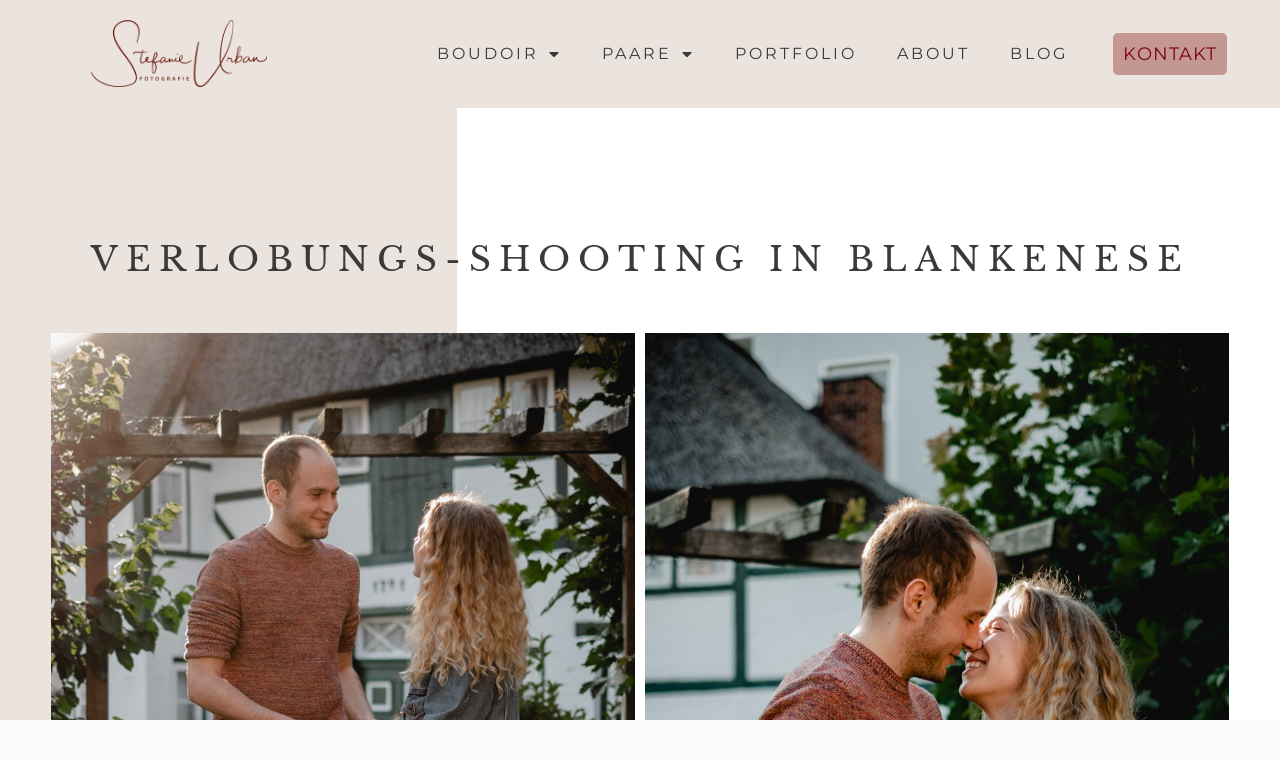

--- FILE ---
content_type: text/css; charset=utf-8
request_url: https://hamburgportraits.com/wp-content/uploads/elementor/css/post-5.css?ver=1768961412
body_size: 1732
content:
.elementor-kit-5{--e-global-color-primary:#3A3A3A;--e-global-color-secondary:#5B5B5B;--e-global-color-text:#3A3A3A;--e-global-color-accent:#7F0011;--e-global-color-65e875c0:#EBE3DE;--e-global-color-1fd96a61:#FFFFFF;--e-global-color-2ee8cc4b:#000;--e-global-color-5daae3fe:#FFF;--e-global-color-4440aa9:#C39892;--e-global-color-a33f1c6:#EBE3DE;--e-global-color-9591e0e:#F8F7F6;--e-global-color-96b4960:#D8D8D8;--e-global-color-69e8a43:#B5696B;--e-global-typography-primary-font-family:"Libre Baskerville";--e-global-typography-primary-font-size:34px;--e-global-typography-primary-font-weight:500;--e-global-typography-primary-text-transform:uppercase;--e-global-typography-primary-font-style:normal;--e-global-typography-primary-text-decoration:none;--e-global-typography-primary-line-height:1.4em;--e-global-typography-primary-letter-spacing:8px;--e-global-typography-secondary-font-family:"Montserrat";--e-global-typography-secondary-font-size:22px;--e-global-typography-secondary-font-weight:300;--e-global-typography-secondary-text-transform:uppercase;--e-global-typography-secondary-font-style:normal;--e-global-typography-secondary-text-decoration:none;--e-global-typography-secondary-line-height:32px;--e-global-typography-secondary-letter-spacing:1px;--e-global-typography-text-font-family:"Montserrat";--e-global-typography-text-font-size:18px;--e-global-typography-text-font-weight:300;--e-global-typography-text-text-transform:none;--e-global-typography-text-font-style:normal;--e-global-typography-text-text-decoration:none;--e-global-typography-text-line-height:28px;--e-global-typography-text-letter-spacing:0px;--e-global-typography-accent-font-family:"Montserrat";--e-global-typography-accent-font-size:18px;--e-global-typography-accent-font-weight:500;--e-global-typography-accent-text-transform:uppercase;--e-global-typography-accent-text-decoration:none;--e-global-typography-accent-line-height:22px;--e-global-typography-accent-letter-spacing:1px;--e-global-typography-f966a3a-font-family:"Montserrat";--e-global-typography-f966a3a-font-size:16px;--e-global-typography-f966a3a-font-weight:normal;--e-global-typography-f966a3a-text-transform:uppercase;--e-global-typography-f966a3a-font-style:normal;--e-global-typography-f966a3a-text-decoration:none;--e-global-typography-f966a3a-line-height:24px;--e-global-typography-f966a3a-letter-spacing:1px;--e-global-typography-d3bce62-font-family:"Montserrat";--e-global-typography-d3bce62-font-size:16px;--e-global-typography-d3bce62-font-weight:normal;--e-global-typography-d3bce62-text-transform:uppercase;--e-global-typography-d3bce62-font-style:normal;--e-global-typography-d3bce62-text-decoration:none;--e-global-typography-d3bce62-line-height:22px;--e-global-typography-d3bce62-letter-spacing:3px;--e-global-typography-173baee-font-family:"Libre Baskerville";--e-global-typography-173baee-font-size:2vw;--e-global-typography-173baee-font-weight:300;--e-global-typography-173baee-font-style:normal;--e-global-typography-173baee-text-decoration:none;--e-global-typography-173baee-line-height:1.2em;--e-global-typography-3a94527-font-family:"Libre Baskerville";--e-global-typography-3a94527-font-size:14px;--e-global-typography-3a94527-font-weight:normal;--e-global-typography-3a94527-text-transform:uppercase;--e-global-typography-3a94527-font-style:normal;--e-global-typography-3a94527-text-decoration:none;--e-global-typography-3a94527-line-height:24px;--e-global-typography-3a94527-letter-spacing:2px;--e-global-typography-f9f596c-font-family:"Montserrat";--e-global-typography-f9f596c-font-size:14px;--e-global-typography-f9f596c-font-weight:normal;--e-global-typography-f9f596c-font-style:normal;--e-global-typography-f9f596c-text-decoration:none;--e-global-typography-f9f596c-line-height:1.4em;--e-global-typography-f9f596c-letter-spacing:1px;--e-global-typography-576edad-font-family:"Libre Baskerville";--e-global-typography-576edad-font-size:30px;--e-global-typography-576edad-font-weight:900;--e-global-typography-576edad-text-transform:capitalize;--e-global-typography-576edad-line-height:0.8em;--e-global-typography-1d23b4d-font-family:"Libre Baskerville";--e-global-typography-1d23b4d-font-size:60px;--e-global-typography-1d23b4d-font-weight:800;--e-global-typography-1d23b4d-text-transform:capitalize;--e-global-typography-1d23b4d-line-height:1em;--e-global-typography-96ac616-font-family:"Libre Baskerville";--e-global-typography-96ac616-font-size:18px;--e-global-typography-96ac616-font-weight:600;--e-global-typography-96ac616-text-transform:capitalize;--e-global-typography-3e81a42-font-family:"Montserrat";--e-global-typography-3e81a42-font-size:18px;--e-global-typography-3e81a42-font-weight:800;--e-global-typography-3e81a42-text-transform:uppercase;--e-global-typography-1c797a4-font-family:"Libre Baskerville";--e-global-typography-1c797a4-font-size:14px;--e-global-typography-1c797a4-font-weight:500;--e-global-typography-1c797a4-text-transform:uppercase;--e-global-typography-1c797a4-line-height:1.6em;--e-global-typography-1c797a4-letter-spacing:1.4px;--e-global-typography-3f007de-font-family:"Montserrat";--e-global-typography-3f007de-font-size:14px;--e-global-typography-3f007de-font-weight:600;--e-global-typography-3f007de-text-transform:uppercase;--e-global-typography-8b032bd-font-family:"Libre Baskerville";--e-global-typography-8b032bd-font-size:30px;--e-global-typography-8b032bd-font-weight:700;--e-global-typography-8b032bd-text-transform:capitalize;--e-global-typography-8b032bd-line-height:1.2em;--e-global-typography-7ebc9f0-font-family:"Libre Baskerville";--e-global-typography-7ebc9f0-font-size:40px;--e-global-typography-7ebc9f0-font-weight:800;--e-global-typography-7ebc9f0-text-transform:capitalize;--e-global-typography-7ebc9f0-line-height:1em;--e-global-typography-c82e60e-font-family:"Libre Baskerville";--e-global-typography-c82e60e-font-size:14px;--e-global-typography-c82e60e-font-weight:500;--e-global-typography-c82e60e-text-transform:uppercase;--e-global-typography-c82e60e-line-height:0.8em;background-color:#FBFBFB;font-family:"Montserrat", Sans-serif;}.elementor-kit-5 button,.elementor-kit-5 input[type="button"],.elementor-kit-5 input[type="submit"],.elementor-kit-5 .elementor-button{background-color:var( --e-global-color-4440aa9 );font-family:var( --e-global-typography-accent-font-family ), Sans-serif;font-size:var( --e-global-typography-accent-font-size );font-weight:var( --e-global-typography-accent-font-weight );text-transform:var( --e-global-typography-accent-text-transform );text-decoration:var( --e-global-typography-accent-text-decoration );line-height:var( --e-global-typography-accent-line-height );letter-spacing:var( --e-global-typography-accent-letter-spacing );color:var( --e-global-color-accent );border-style:solid;border-width:0px 0px 0px 0px;border-radius:5px 5px 5px 5px;padding:1% 1% 1% 1%;}.elementor-kit-5 button:hover,.elementor-kit-5 button:focus,.elementor-kit-5 input[type="button"]:hover,.elementor-kit-5 input[type="button"]:focus,.elementor-kit-5 input[type="submit"]:hover,.elementor-kit-5 input[type="submit"]:focus,.elementor-kit-5 .elementor-button:hover,.elementor-kit-5 .elementor-button:focus{background-color:var( --e-global-color-4440aa9 );color:var( --e-global-color-accent );border-style:solid;border-width:0px 0px 0px 0px;border-radius:5px 5px 5px 5px;}.elementor-kit-5 e-page-transition{background-color:#FFBC7D;}.elementor-kit-5 a{color:var( --e-global-color-accent );font-family:var( --e-global-typography-accent-font-family ), Sans-serif;font-size:var( --e-global-typography-accent-font-size );font-weight:var( --e-global-typography-accent-font-weight );text-transform:var( --e-global-typography-accent-text-transform );text-decoration:var( --e-global-typography-accent-text-decoration );line-height:var( --e-global-typography-accent-line-height );letter-spacing:var( --e-global-typography-accent-letter-spacing );}.elementor-kit-5 h1{font-family:"Libre Baskerville", Sans-serif;text-transform:capitalize;}.elementor-kit-5 h2{font-family:"Libre Baskerville", Sans-serif;font-size:36px;}.elementor-kit-5 h3{font-family:"Libre Baskerville", Sans-serif;}.elementor-kit-5 h4{font-family:"Montserrat", Sans-serif;text-transform:capitalize;}.elementor-kit-5 h5{font-family:"Montserrat", Sans-serif;text-transform:capitalize;}.elementor-kit-5 h6{font-family:"Montserrat", Sans-serif;}.elementor-kit-5 label{font-family:var( --e-global-typography-d3bce62-font-family ), Sans-serif;font-size:var( --e-global-typography-d3bce62-font-size );font-weight:var( --e-global-typography-d3bce62-font-weight );text-transform:var( --e-global-typography-d3bce62-text-transform );font-style:var( --e-global-typography-d3bce62-font-style );text-decoration:var( --e-global-typography-d3bce62-text-decoration );line-height:var( --e-global-typography-d3bce62-line-height );letter-spacing:var( --e-global-typography-d3bce62-letter-spacing );}.elementor-kit-5 input:not([type="button"]):not([type="submit"]),.elementor-kit-5 textarea,.elementor-kit-5 .elementor-field-textual{font-family:var( --e-global-typography-d3bce62-font-family ), Sans-serif;font-size:var( --e-global-typography-d3bce62-font-size );font-weight:var( --e-global-typography-d3bce62-font-weight );text-transform:var( --e-global-typography-d3bce62-text-transform );font-style:var( --e-global-typography-d3bce62-font-style );text-decoration:var( --e-global-typography-d3bce62-text-decoration );line-height:var( --e-global-typography-d3bce62-line-height );letter-spacing:var( --e-global-typography-d3bce62-letter-spacing );}.elementor-section.elementor-section-boxed > .elementor-container{max-width:1700px;}.e-con{--container-max-width:1700px;}.elementor-widget:not(:last-child){margin-block-end:0px;}.elementor-element{--widgets-spacing:0px 0px;--widgets-spacing-row:0px;--widgets-spacing-column:0px;}{}h1.entry-title{display:var(--page-title-display);}@media(max-width:1024px){.elementor-kit-5{--e-global-typography-primary-font-size:24px;--e-global-typography-primary-line-height:1em;--e-global-typography-secondary-font-size:20px;--e-global-typography-secondary-line-height:1.2em;--e-global-typography-text-font-size:15px;--e-global-typography-text-line-height:1.4em;--e-global-typography-accent-font-size:15px;--e-global-typography-accent-line-height:1em;--e-global-typography-173baee-font-size:24px;--e-global-typography-173baee-line-height:1.1em;--e-global-typography-173baee-letter-spacing:5px;--e-global-typography-576edad-font-size:25px;--e-global-typography-1d23b4d-font-size:5vw;--e-global-typography-96ac616-font-size:18px;--e-global-typography-1c797a4-font-size:2vw;--e-global-typography-8b032bd-font-size:22px;--e-global-typography-7ebc9f0-font-size:35px;}.elementor-kit-5 a{font-size:var( --e-global-typography-accent-font-size );line-height:var( --e-global-typography-accent-line-height );letter-spacing:var( --e-global-typography-accent-letter-spacing );}.elementor-kit-5 button,.elementor-kit-5 input[type="button"],.elementor-kit-5 input[type="submit"],.elementor-kit-5 .elementor-button{font-size:var( --e-global-typography-accent-font-size );line-height:var( --e-global-typography-accent-line-height );letter-spacing:var( --e-global-typography-accent-letter-spacing );}.elementor-kit-5 label{font-size:var( --e-global-typography-d3bce62-font-size );line-height:var( --e-global-typography-d3bce62-line-height );letter-spacing:var( --e-global-typography-d3bce62-letter-spacing );}.elementor-kit-5 input:not([type="button"]):not([type="submit"]),.elementor-kit-5 textarea,.elementor-kit-5 .elementor-field-textual{font-size:var( --e-global-typography-d3bce62-font-size );line-height:var( --e-global-typography-d3bce62-line-height );letter-spacing:var( --e-global-typography-d3bce62-letter-spacing );}.elementor-section.elementor-section-boxed > .elementor-container{max-width:1024px;}.e-con{--container-max-width:1024px;}}@media(max-width:700px){.elementor-kit-5{--e-global-typography-primary-font-size:20px;--e-global-typography-primary-line-height:26px;--e-global-typography-primary-letter-spacing:3px;--e-global-typography-secondary-font-size:16px;--e-global-typography-secondary-line-height:18px;--e-global-typography-secondary-letter-spacing:4px;--e-global-typography-text-font-size:16px;--e-global-typography-text-line-height:1.5em;--e-global-typography-accent-font-size:16px;--e-global-typography-accent-line-height:20px;--e-global-typography-accent-letter-spacing:3px;--e-global-typography-173baee-font-size:5vw;--e-global-typography-173baee-letter-spacing:4.4px;--e-global-typography-576edad-font-size:20px;--e-global-typography-1d23b4d-font-size:40px;--e-global-typography-1c797a4-font-size:4vw;--e-global-typography-8b032bd-font-size:18px;--e-global-typography-7ebc9f0-font-size:30px;}.elementor-kit-5 a{font-size:var( --e-global-typography-accent-font-size );line-height:var( --e-global-typography-accent-line-height );letter-spacing:var( --e-global-typography-accent-letter-spacing );}.elementor-kit-5 button,.elementor-kit-5 input[type="button"],.elementor-kit-5 input[type="submit"],.elementor-kit-5 .elementor-button{font-size:var( --e-global-typography-accent-font-size );line-height:var( --e-global-typography-accent-line-height );letter-spacing:var( --e-global-typography-accent-letter-spacing );border-width:0px 0px 0px 0px;padding:15px 15px 15px 15px;}.elementor-kit-5 label{font-size:var( --e-global-typography-d3bce62-font-size );line-height:var( --e-global-typography-d3bce62-line-height );letter-spacing:var( --e-global-typography-d3bce62-letter-spacing );}.elementor-kit-5 input:not([type="button"]):not([type="submit"]),.elementor-kit-5 textarea,.elementor-kit-5 .elementor-field-textual{font-size:var( --e-global-typography-d3bce62-font-size );line-height:var( --e-global-typography-d3bce62-line-height );letter-spacing:var( --e-global-typography-d3bce62-letter-spacing );}.elementor-section.elementor-section-boxed > .elementor-container{max-width:767px;}.e-con{--container-max-width:767px;}}/* Start Custom Fonts CSS */@font-face {
	font-family: 'Libre Baskerville';
	font-style: normal;
	font-weight: normal;
	font-display: auto;
	src: url('https://hamburgportraits.com/wp-content/uploads/LibreBaskerville-Regular.ttf') format('truetype');
}
/* End Custom Fonts CSS */
/* Start Custom Fonts CSS */@font-face {
	font-family: 'Montserrat';
	font-style: normal;
	font-weight: normal;
	font-display: auto;
	src: url('https://hamburgportraits.com/wp-content/uploads/Montserrat-VariableFont_wght.ttf') format('truetype');
}
/* End Custom Fonts CSS */

--- FILE ---
content_type: text/css; charset=utf-8
request_url: https://hamburgportraits.com/wp-content/uploads/elementor/css/post-257.css?ver=1768961412
body_size: 1136
content:
.elementor-257 .elementor-element.elementor-element-e7fbce8 > .elementor-container > .elementor-column > .elementor-widget-wrap{align-content:center;align-items:center;}.elementor-257 .elementor-element.elementor-element-e7fbce8:not(.elementor-motion-effects-element-type-background), .elementor-257 .elementor-element.elementor-element-e7fbce8 > .elementor-motion-effects-container > .elementor-motion-effects-layer{background-color:var( --e-global-color-a33f1c6 );}.elementor-257 .elementor-element.elementor-element-e7fbce8 > .elementor-container{min-height:6vh;}.elementor-257 .elementor-element.elementor-element-e7fbce8{transition:background 0.3s, border 0.3s, border-radius 0.3s, box-shadow 0.3s;margin-top:0px;margin-bottom:0px;padding:1% 5% 1% 5%;z-index:100;}.elementor-257 .elementor-element.elementor-element-e7fbce8 > .elementor-background-overlay{transition:background 0.3s, border-radius 0.3s, opacity 0.3s;}.elementor-widget-theme-site-logo .widget-image-caption{color:var( --e-global-color-text );font-family:var( --e-global-typography-text-font-family ), Sans-serif;font-size:var( --e-global-typography-text-font-size );font-weight:var( --e-global-typography-text-font-weight );text-transform:var( --e-global-typography-text-text-transform );font-style:var( --e-global-typography-text-font-style );text-decoration:var( --e-global-typography-text-text-decoration );line-height:var( --e-global-typography-text-line-height );letter-spacing:var( --e-global-typography-text-letter-spacing );}.elementor-257 .elementor-element.elementor-element-f02a406 img{width:80%;}.elementor-widget-nav-menu .elementor-nav-menu .elementor-item{font-family:var( --e-global-typography-primary-font-family ), Sans-serif;font-size:var( --e-global-typography-primary-font-size );font-weight:var( --e-global-typography-primary-font-weight );text-transform:var( --e-global-typography-primary-text-transform );font-style:var( --e-global-typography-primary-font-style );text-decoration:var( --e-global-typography-primary-text-decoration );line-height:var( --e-global-typography-primary-line-height );letter-spacing:var( --e-global-typography-primary-letter-spacing );}.elementor-widget-nav-menu .elementor-nav-menu--main .elementor-item{color:var( --e-global-color-text );fill:var( --e-global-color-text );}.elementor-widget-nav-menu .elementor-nav-menu--main .elementor-item:hover,
					.elementor-widget-nav-menu .elementor-nav-menu--main .elementor-item.elementor-item-active,
					.elementor-widget-nav-menu .elementor-nav-menu--main .elementor-item.highlighted,
					.elementor-widget-nav-menu .elementor-nav-menu--main .elementor-item:focus{color:var( --e-global-color-accent );fill:var( --e-global-color-accent );}.elementor-widget-nav-menu .elementor-nav-menu--main:not(.e--pointer-framed) .elementor-item:before,
					.elementor-widget-nav-menu .elementor-nav-menu--main:not(.e--pointer-framed) .elementor-item:after{background-color:var( --e-global-color-accent );}.elementor-widget-nav-menu .e--pointer-framed .elementor-item:before,
					.elementor-widget-nav-menu .e--pointer-framed .elementor-item:after{border-color:var( --e-global-color-accent );}.elementor-widget-nav-menu{--e-nav-menu-divider-color:var( --e-global-color-text );}.elementor-widget-nav-menu .elementor-nav-menu--dropdown .elementor-item, .elementor-widget-nav-menu .elementor-nav-menu--dropdown  .elementor-sub-item{font-family:var( --e-global-typography-accent-font-family ), Sans-serif;font-size:var( --e-global-typography-accent-font-size );font-weight:var( --e-global-typography-accent-font-weight );text-transform:var( --e-global-typography-accent-text-transform );text-decoration:var( --e-global-typography-accent-text-decoration );letter-spacing:var( --e-global-typography-accent-letter-spacing );}.elementor-257 .elementor-element.elementor-element-4bbf983{z-index:100;}.elementor-257 .elementor-element.elementor-element-4bbf983 .elementor-menu-toggle{margin:0 auto;}.elementor-257 .elementor-element.elementor-element-4bbf983 .elementor-nav-menu .elementor-item{font-family:var( --e-global-typography-d3bce62-font-family ), Sans-serif;font-size:var( --e-global-typography-d3bce62-font-size );font-weight:var( --e-global-typography-d3bce62-font-weight );text-transform:var( --e-global-typography-d3bce62-text-transform );font-style:var( --e-global-typography-d3bce62-font-style );text-decoration:var( --e-global-typography-d3bce62-text-decoration );line-height:var( --e-global-typography-d3bce62-line-height );letter-spacing:var( --e-global-typography-d3bce62-letter-spacing );}.elementor-257 .elementor-element.elementor-element-4bbf983 .elementor-nav-menu--main .elementor-item{color:var( --e-global-color-primary );fill:var( --e-global-color-primary );}.elementor-257 .elementor-element.elementor-element-4bbf983 .elementor-nav-menu--dropdown a, .elementor-257 .elementor-element.elementor-element-4bbf983 .elementor-menu-toggle{color:var( --e-global-color-primary );fill:var( --e-global-color-primary );}.elementor-257 .elementor-element.elementor-element-4bbf983 .elementor-nav-menu--dropdown a:hover,
					.elementor-257 .elementor-element.elementor-element-4bbf983 .elementor-nav-menu--dropdown a:focus,
					.elementor-257 .elementor-element.elementor-element-4bbf983 .elementor-nav-menu--dropdown a.elementor-item-active,
					.elementor-257 .elementor-element.elementor-element-4bbf983 .elementor-nav-menu--dropdown a.highlighted,
					.elementor-257 .elementor-element.elementor-element-4bbf983 .elementor-menu-toggle:hover,
					.elementor-257 .elementor-element.elementor-element-4bbf983 .elementor-menu-toggle:focus{color:var( --e-global-color-accent );}.elementor-257 .elementor-element.elementor-element-4bbf983 .elementor-nav-menu--dropdown a:hover,
					.elementor-257 .elementor-element.elementor-element-4bbf983 .elementor-nav-menu--dropdown a:focus,
					.elementor-257 .elementor-element.elementor-element-4bbf983 .elementor-nav-menu--dropdown a.elementor-item-active,
					.elementor-257 .elementor-element.elementor-element-4bbf983 .elementor-nav-menu--dropdown a.highlighted{background-color:var( --e-global-color-1fd96a61 );}.elementor-257 .elementor-element.elementor-element-4bbf983 .elementor-nav-menu--dropdown .elementor-item, .elementor-257 .elementor-element.elementor-element-4bbf983 .elementor-nav-menu--dropdown  .elementor-sub-item{font-family:var( --e-global-typography-d3bce62-font-family ), Sans-serif;font-size:var( --e-global-typography-d3bce62-font-size );font-weight:var( --e-global-typography-d3bce62-font-weight );text-transform:var( --e-global-typography-d3bce62-text-transform );font-style:var( --e-global-typography-d3bce62-font-style );text-decoration:var( --e-global-typography-d3bce62-text-decoration );letter-spacing:var( --e-global-typography-d3bce62-letter-spacing );}.elementor-257 .elementor-element.elementor-element-67f121f > .elementor-element-populated{padding:20px 20px 20px 20px;}.elementor-widget-button .elementor-button{background-color:var( --e-global-color-accent );font-family:var( --e-global-typography-accent-font-family ), Sans-serif;font-size:var( --e-global-typography-accent-font-size );font-weight:var( --e-global-typography-accent-font-weight );text-transform:var( --e-global-typography-accent-text-transform );text-decoration:var( --e-global-typography-accent-text-decoration );line-height:var( --e-global-typography-accent-line-height );letter-spacing:var( --e-global-typography-accent-letter-spacing );}.elementor-257 .elementor-element.elementor-element-8da0e5d .elementor-button{background-color:var( --e-global-color-4440aa9 );font-family:var( --e-global-typography-accent-font-family ), Sans-serif;font-size:var( --e-global-typography-accent-font-size );font-weight:var( --e-global-typography-accent-font-weight );text-transform:var( --e-global-typography-accent-text-transform );text-decoration:var( --e-global-typography-accent-text-decoration );line-height:var( --e-global-typography-accent-line-height );letter-spacing:var( --e-global-typography-accent-letter-spacing );fill:var( --e-global-color-accent );color:var( --e-global-color-accent );padding:10px 10px 10px 10px;}.elementor-theme-builder-content-area{height:400px;}.elementor-location-header:before, .elementor-location-footer:before{content:"";display:table;clear:both;}@media(min-width:701px){.elementor-257 .elementor-element.elementor-element-4985cd6{width:20%;}.elementor-257 .elementor-element.elementor-element-41d3d5e{width:69.333%;}.elementor-257 .elementor-element.elementor-element-67f121f{width:10%;}}@media(max-width:1024px){.elementor-widget-theme-site-logo .widget-image-caption{font-size:var( --e-global-typography-text-font-size );line-height:var( --e-global-typography-text-line-height );letter-spacing:var( --e-global-typography-text-letter-spacing );}.elementor-widget-nav-menu .elementor-nav-menu .elementor-item{font-size:var( --e-global-typography-primary-font-size );line-height:var( --e-global-typography-primary-line-height );letter-spacing:var( --e-global-typography-primary-letter-spacing );}.elementor-widget-nav-menu .elementor-nav-menu--dropdown .elementor-item, .elementor-widget-nav-menu .elementor-nav-menu--dropdown  .elementor-sub-item{font-size:var( --e-global-typography-accent-font-size );letter-spacing:var( --e-global-typography-accent-letter-spacing );}.elementor-257 .elementor-element.elementor-element-4bbf983 .elementor-nav-menu .elementor-item{font-size:var( --e-global-typography-d3bce62-font-size );line-height:var( --e-global-typography-d3bce62-line-height );letter-spacing:var( --e-global-typography-d3bce62-letter-spacing );}.elementor-257 .elementor-element.elementor-element-4bbf983 .elementor-nav-menu--dropdown .elementor-item, .elementor-257 .elementor-element.elementor-element-4bbf983 .elementor-nav-menu--dropdown  .elementor-sub-item{font-size:var( --e-global-typography-d3bce62-font-size );letter-spacing:var( --e-global-typography-d3bce62-letter-spacing );}.elementor-widget-button .elementor-button{font-size:var( --e-global-typography-accent-font-size );line-height:var( --e-global-typography-accent-line-height );letter-spacing:var( --e-global-typography-accent-letter-spacing );}.elementor-257 .elementor-element.elementor-element-8da0e5d .elementor-button{font-size:var( --e-global-typography-accent-font-size );line-height:var( --e-global-typography-accent-line-height );letter-spacing:var( --e-global-typography-accent-letter-spacing );}}@media(max-width:700px){.elementor-widget-theme-site-logo .widget-image-caption{font-size:var( --e-global-typography-text-font-size );line-height:var( --e-global-typography-text-line-height );letter-spacing:var( --e-global-typography-text-letter-spacing );}.elementor-257 .elementor-element.elementor-element-f02a406 > .elementor-widget-container{padding:10px 10px 10px 10px;}.elementor-257 .elementor-element.elementor-element-f02a406 img{width:75%;}.elementor-widget-nav-menu .elementor-nav-menu .elementor-item{font-size:var( --e-global-typography-primary-font-size );line-height:var( --e-global-typography-primary-line-height );letter-spacing:var( --e-global-typography-primary-letter-spacing );}.elementor-widget-nav-menu .elementor-nav-menu--dropdown .elementor-item, .elementor-widget-nav-menu .elementor-nav-menu--dropdown  .elementor-sub-item{font-size:var( --e-global-typography-accent-font-size );letter-spacing:var( --e-global-typography-accent-letter-spacing );}.elementor-257 .elementor-element.elementor-element-4bbf983 .elementor-nav-menu .elementor-item{font-size:var( --e-global-typography-d3bce62-font-size );line-height:var( --e-global-typography-d3bce62-line-height );letter-spacing:var( --e-global-typography-d3bce62-letter-spacing );}.elementor-257 .elementor-element.elementor-element-4bbf983 .elementor-nav-menu--dropdown .elementor-item, .elementor-257 .elementor-element.elementor-element-4bbf983 .elementor-nav-menu--dropdown  .elementor-sub-item{font-size:var( --e-global-typography-d3bce62-font-size );letter-spacing:var( --e-global-typography-d3bce62-letter-spacing );}.elementor-257 .elementor-element.elementor-element-67f121f > .elementor-element-populated{padding:10px 10px 10px 10px;}.elementor-widget-button .elementor-button{font-size:var( --e-global-typography-accent-font-size );line-height:var( --e-global-typography-accent-line-height );letter-spacing:var( --e-global-typography-accent-letter-spacing );}.elementor-257 .elementor-element.elementor-element-8da0e5d .elementor-button{font-size:var( --e-global-typography-accent-font-size );line-height:var( --e-global-typography-accent-line-height );letter-spacing:var( --e-global-typography-accent-letter-spacing );}}

--- FILE ---
content_type: text/css; charset=utf-8
request_url: https://hamburgportraits.com/wp-content/uploads/elementor/css/post-254.css?ver=1768961412
body_size: 1479
content:
.elementor-254 .elementor-element.elementor-element-1c123bd > .elementor-container > .elementor-column > .elementor-widget-wrap{align-content:center;align-items:center;}.elementor-254 .elementor-element.elementor-element-1c123bd{transition:background 0.3s, border 0.3s, border-radius 0.3s, box-shadow 0.3s;padding:50px 50px 50px 50px;}.elementor-254 .elementor-element.elementor-element-1c123bd > .elementor-background-overlay{transition:background 0.3s, border-radius 0.3s, opacity 0.3s;}.elementor-bc-flex-widget .elementor-254 .elementor-element.elementor-element-5a45c41.elementor-column .elementor-widget-wrap{align-items:center;}.elementor-254 .elementor-element.elementor-element-5a45c41.elementor-column.elementor-element[data-element_type="column"] > .elementor-widget-wrap.elementor-element-populated{align-content:center;align-items:center;}.elementor-254 .elementor-element.elementor-element-5a45c41.elementor-column > .elementor-widget-wrap{justify-content:center;}.elementor-254 .elementor-element.elementor-element-5a45c41 > .elementor-element-populated{transition:background 0.3s, border 0.3s, border-radius 0.3s, box-shadow 0.3s;margin:0px 0px 0px 0px;--e-column-margin-right:0px;--e-column-margin-left:0px;}.elementor-254 .elementor-element.elementor-element-5a45c41 > .elementor-element-populated > .elementor-background-overlay{transition:background 0.3s, border-radius 0.3s, opacity 0.3s;}.elementor-widget-heading .elementor-heading-title{font-family:var( --e-global-typography-primary-font-family ), Sans-serif;font-size:var( --e-global-typography-primary-font-size );font-weight:var( --e-global-typography-primary-font-weight );text-transform:var( --e-global-typography-primary-text-transform );font-style:var( --e-global-typography-primary-font-style );text-decoration:var( --e-global-typography-primary-text-decoration );line-height:var( --e-global-typography-primary-line-height );letter-spacing:var( --e-global-typography-primary-letter-spacing );color:var( --e-global-color-primary );}.elementor-254 .elementor-element.elementor-element-9470097 > .elementor-widget-container{padding:10px 10px 10px 10px;}.elementor-254 .elementor-element.elementor-element-9470097{text-align:center;}.elementor-254 .elementor-element.elementor-element-9470097 .elementor-heading-title{font-family:var( --e-global-typography-173baee-font-family ), Sans-serif;font-size:var( --e-global-typography-173baee-font-size );font-weight:var( --e-global-typography-173baee-font-weight );font-style:var( --e-global-typography-173baee-font-style );text-decoration:var( --e-global-typography-173baee-text-decoration );line-height:var( --e-global-typography-173baee-line-height );}.elementor-254 .elementor-element.elementor-element-c83caa3{--grid-template-columns:repeat(0, auto);--grid-column-gap:40px;}.elementor-254 .elementor-element.elementor-element-c83caa3 .elementor-widget-container{text-align:center;}.elementor-254 .elementor-element.elementor-element-c83caa3 > .elementor-widget-container{padding:10px 10px 10px 10px;}.elementor-254 .elementor-element.elementor-element-c83caa3 .elementor-social-icon{background-color:var( --e-global-color-65e875c0 );}.elementor-254 .elementor-element.elementor-element-c83caa3 .elementor-social-icon i{color:var( --e-global-color-accent );}.elementor-254 .elementor-element.elementor-element-c83caa3 .elementor-social-icon svg{fill:var( --e-global-color-accent );}.elementor-254 .elementor-element.elementor-element-6f1e8b0 > .elementor-container > .elementor-column > .elementor-widget-wrap{align-content:center;align-items:center;}.elementor-254 .elementor-element.elementor-element-73e6bbb:not(.elementor-motion-effects-element-type-background) > .elementor-widget-wrap, .elementor-254 .elementor-element.elementor-element-73e6bbb > .elementor-widget-wrap > .elementor-motion-effects-container > .elementor-motion-effects-layer{background-color:var( --e-global-color-a33f1c6 );}.elementor-bc-flex-widget .elementor-254 .elementor-element.elementor-element-73e6bbb.elementor-column .elementor-widget-wrap{align-items:center;}.elementor-254 .elementor-element.elementor-element-73e6bbb.elementor-column.elementor-element[data-element_type="column"] > .elementor-widget-wrap.elementor-element-populated{align-content:center;align-items:center;}.elementor-254 .elementor-element.elementor-element-73e6bbb.elementor-column > .elementor-widget-wrap{justify-content:center;}.elementor-254 .elementor-element.elementor-element-73e6bbb > .elementor-element-populated{transition:background 0.3s, border 0.3s, border-radius 0.3s, box-shadow 0.3s;margin:0px 0px 0px 0px;--e-column-margin-right:0px;--e-column-margin-left:0px;}.elementor-254 .elementor-element.elementor-element-73e6bbb > .elementor-element-populated > .elementor-background-overlay{transition:background 0.3s, border-radius 0.3s, opacity 0.3s;}.elementor-widget-text-editor{font-family:var( --e-global-typography-text-font-family ), Sans-serif;font-size:var( --e-global-typography-text-font-size );font-weight:var( --e-global-typography-text-font-weight );text-transform:var( --e-global-typography-text-text-transform );font-style:var( --e-global-typography-text-font-style );text-decoration:var( --e-global-typography-text-text-decoration );line-height:var( --e-global-typography-text-line-height );letter-spacing:var( --e-global-typography-text-letter-spacing );color:var( --e-global-color-text );}.elementor-widget-text-editor.elementor-drop-cap-view-stacked .elementor-drop-cap{background-color:var( --e-global-color-primary );}.elementor-widget-text-editor.elementor-drop-cap-view-framed .elementor-drop-cap, .elementor-widget-text-editor.elementor-drop-cap-view-default .elementor-drop-cap{color:var( --e-global-color-primary );border-color:var( --e-global-color-primary );}.elementor-254 .elementor-element.elementor-element-ee43840{text-align:center;font-family:var( --e-global-typography-f9f596c-font-family ), Sans-serif;font-size:var( --e-global-typography-f9f596c-font-size );font-weight:var( --e-global-typography-f9f596c-font-weight );font-style:var( --e-global-typography-f9f596c-font-style );text-decoration:var( --e-global-typography-f9f596c-text-decoration );line-height:var( --e-global-typography-f9f596c-line-height );letter-spacing:var( --e-global-typography-f9f596c-letter-spacing );}.elementor-254 .elementor-element.elementor-element-106dd1f:not(.elementor-motion-effects-element-type-background) > .elementor-widget-wrap, .elementor-254 .elementor-element.elementor-element-106dd1f > .elementor-widget-wrap > .elementor-motion-effects-container > .elementor-motion-effects-layer{background-color:var( --e-global-color-a33f1c6 );}.elementor-bc-flex-widget .elementor-254 .elementor-element.elementor-element-106dd1f.elementor-column .elementor-widget-wrap{align-items:center;}.elementor-254 .elementor-element.elementor-element-106dd1f.elementor-column.elementor-element[data-element_type="column"] > .elementor-widget-wrap.elementor-element-populated{align-content:center;align-items:center;}.elementor-254 .elementor-element.elementor-element-106dd1f.elementor-column > .elementor-widget-wrap{justify-content:center;}.elementor-254 .elementor-element.elementor-element-106dd1f > .elementor-element-populated{transition:background 0.3s, border 0.3s, border-radius 0.3s, box-shadow 0.3s;margin:0px 0px 0px 0px;--e-column-margin-right:0px;--e-column-margin-left:0px;padding:0px 0px 0px 0px;}.elementor-254 .elementor-element.elementor-element-106dd1f > .elementor-element-populated > .elementor-background-overlay{transition:background 0.3s, border-radius 0.3s, opacity 0.3s;}.elementor-254 .elementor-element.elementor-element-1452f4d > .elementor-container > .elementor-column > .elementor-widget-wrap{align-content:center;align-items:center;}.elementor-bc-flex-widget .elementor-254 .elementor-element.elementor-element-689066d.elementor-column .elementor-widget-wrap{align-items:center;}.elementor-254 .elementor-element.elementor-element-689066d.elementor-column.elementor-element[data-element_type="column"] > .elementor-widget-wrap.elementor-element-populated{align-content:center;align-items:center;}.elementor-254 .elementor-element.elementor-element-689066d.elementor-column > .elementor-widget-wrap{justify-content:center;}.elementor-254 .elementor-element.elementor-element-9fd0adc > .elementor-widget-container{padding:10px 10px 10px 10px;}.elementor-254 .elementor-element.elementor-element-9ffdd98:not(.elementor-motion-effects-element-type-background) > .elementor-widget-wrap, .elementor-254 .elementor-element.elementor-element-9ffdd98 > .elementor-widget-wrap > .elementor-motion-effects-container > .elementor-motion-effects-layer{background-color:var( --e-global-color-a33f1c6 );}.elementor-bc-flex-widget .elementor-254 .elementor-element.elementor-element-9ffdd98.elementor-column .elementor-widget-wrap{align-items:center;}.elementor-254 .elementor-element.elementor-element-9ffdd98.elementor-column.elementor-element[data-element_type="column"] > .elementor-widget-wrap.elementor-element-populated{align-content:center;align-items:center;}.elementor-254 .elementor-element.elementor-element-9ffdd98.elementor-column > .elementor-widget-wrap{justify-content:center;}.elementor-254 .elementor-element.elementor-element-9ffdd98 > .elementor-element-populated{transition:background 0.3s, border 0.3s, border-radius 0.3s, box-shadow 0.3s;margin:0px 0px 0px 0px;--e-column-margin-right:0px;--e-column-margin-left:0px;}.elementor-254 .elementor-element.elementor-element-9ffdd98 > .elementor-element-populated > .elementor-background-overlay{transition:background 0.3s, border-radius 0.3s, opacity 0.3s;}.elementor-widget-nav-menu .elementor-nav-menu .elementor-item{font-family:var( --e-global-typography-primary-font-family ), Sans-serif;font-size:var( --e-global-typography-primary-font-size );font-weight:var( --e-global-typography-primary-font-weight );text-transform:var( --e-global-typography-primary-text-transform );font-style:var( --e-global-typography-primary-font-style );text-decoration:var( --e-global-typography-primary-text-decoration );line-height:var( --e-global-typography-primary-line-height );letter-spacing:var( --e-global-typography-primary-letter-spacing );}.elementor-widget-nav-menu .elementor-nav-menu--main .elementor-item{color:var( --e-global-color-text );fill:var( --e-global-color-text );}.elementor-widget-nav-menu .elementor-nav-menu--main .elementor-item:hover,
					.elementor-widget-nav-menu .elementor-nav-menu--main .elementor-item.elementor-item-active,
					.elementor-widget-nav-menu .elementor-nav-menu--main .elementor-item.highlighted,
					.elementor-widget-nav-menu .elementor-nav-menu--main .elementor-item:focus{color:var( --e-global-color-accent );fill:var( --e-global-color-accent );}.elementor-widget-nav-menu .elementor-nav-menu--main:not(.e--pointer-framed) .elementor-item:before,
					.elementor-widget-nav-menu .elementor-nav-menu--main:not(.e--pointer-framed) .elementor-item:after{background-color:var( --e-global-color-accent );}.elementor-widget-nav-menu .e--pointer-framed .elementor-item:before,
					.elementor-widget-nav-menu .e--pointer-framed .elementor-item:after{border-color:var( --e-global-color-accent );}.elementor-widget-nav-menu{--e-nav-menu-divider-color:var( --e-global-color-text );}.elementor-widget-nav-menu .elementor-nav-menu--dropdown .elementor-item, .elementor-widget-nav-menu .elementor-nav-menu--dropdown  .elementor-sub-item{font-family:var( --e-global-typography-accent-font-family ), Sans-serif;font-size:var( --e-global-typography-accent-font-size );font-weight:var( --e-global-typography-accent-font-weight );text-transform:var( --e-global-typography-accent-text-transform );text-decoration:var( --e-global-typography-accent-text-decoration );letter-spacing:var( --e-global-typography-accent-letter-spacing );}.elementor-254 .elementor-element.elementor-element-42760a7 .elementor-nav-menu .elementor-item{font-family:var( --e-global-typography-f9f596c-font-family ), Sans-serif;font-size:var( --e-global-typography-f9f596c-font-size );font-weight:var( --e-global-typography-f9f596c-font-weight );font-style:var( --e-global-typography-f9f596c-font-style );text-decoration:var( --e-global-typography-f9f596c-text-decoration );line-height:var( --e-global-typography-f9f596c-line-height );letter-spacing:var( --e-global-typography-f9f596c-letter-spacing );}.elementor-254 .elementor-element.elementor-element-cfb7c6d{--spacer-size:15px;}.elementor-254 .elementor-element.elementor-element-74badff{text-align:center;font-family:var( --e-global-typography-f9f596c-font-family ), Sans-serif;font-size:var( --e-global-typography-f9f596c-font-size );font-weight:var( --e-global-typography-f9f596c-font-weight );font-style:var( --e-global-typography-f9f596c-font-style );text-decoration:var( --e-global-typography-f9f596c-text-decoration );line-height:var( --e-global-typography-f9f596c-line-height );letter-spacing:var( --e-global-typography-f9f596c-letter-spacing );}.elementor-theme-builder-content-area{height:400px;}.elementor-location-header:before, .elementor-location-footer:before{content:"";display:table;clear:both;}@media(min-width:701px){.elementor-254 .elementor-element.elementor-element-73e6bbb{width:16%;}.elementor-254 .elementor-element.elementor-element-106dd1f{width:11.333%;}.elementor-254 .elementor-element.elementor-element-689066d{width:100%;}.elementor-254 .elementor-element.elementor-element-9ffdd98{width:72%;}}@media(max-width:1024px){.elementor-widget-heading .elementor-heading-title{font-size:var( --e-global-typography-primary-font-size );line-height:var( --e-global-typography-primary-line-height );letter-spacing:var( --e-global-typography-primary-letter-spacing );}.elementor-254 .elementor-element.elementor-element-9470097 .elementor-heading-title{font-size:var( --e-global-typography-173baee-font-size );line-height:var( --e-global-typography-173baee-line-height );}.elementor-widget-text-editor{font-size:var( --e-global-typography-text-font-size );line-height:var( --e-global-typography-text-line-height );letter-spacing:var( --e-global-typography-text-letter-spacing );}.elementor-254 .elementor-element.elementor-element-ee43840{font-size:var( --e-global-typography-f9f596c-font-size );line-height:var( --e-global-typography-f9f596c-line-height );letter-spacing:var( --e-global-typography-f9f596c-letter-spacing );}.elementor-widget-nav-menu .elementor-nav-menu .elementor-item{font-size:var( --e-global-typography-primary-font-size );line-height:var( --e-global-typography-primary-line-height );letter-spacing:var( --e-global-typography-primary-letter-spacing );}.elementor-widget-nav-menu .elementor-nav-menu--dropdown .elementor-item, .elementor-widget-nav-menu .elementor-nav-menu--dropdown  .elementor-sub-item{font-size:var( --e-global-typography-accent-font-size );letter-spacing:var( --e-global-typography-accent-letter-spacing );}.elementor-254 .elementor-element.elementor-element-42760a7 .elementor-nav-menu .elementor-item{font-size:var( --e-global-typography-f9f596c-font-size );line-height:var( --e-global-typography-f9f596c-line-height );letter-spacing:var( --e-global-typography-f9f596c-letter-spacing );}.elementor-254 .elementor-element.elementor-element-74badff{font-size:var( --e-global-typography-f9f596c-font-size );line-height:var( --e-global-typography-f9f596c-line-height );letter-spacing:var( --e-global-typography-f9f596c-letter-spacing );}}@media(max-width:700px){.elementor-widget-heading .elementor-heading-title{font-size:var( --e-global-typography-primary-font-size );line-height:var( --e-global-typography-primary-line-height );letter-spacing:var( --e-global-typography-primary-letter-spacing );}.elementor-254 .elementor-element.elementor-element-9470097 .elementor-heading-title{font-size:var( --e-global-typography-173baee-font-size );line-height:var( --e-global-typography-173baee-line-height );}.elementor-254 .elementor-element.elementor-element-c83caa3{--grid-row-gap:20px;}.elementor-widget-text-editor{font-size:var( --e-global-typography-text-font-size );line-height:var( --e-global-typography-text-line-height );letter-spacing:var( --e-global-typography-text-letter-spacing );}.elementor-254 .elementor-element.elementor-element-ee43840{font-size:var( --e-global-typography-f9f596c-font-size );line-height:var( --e-global-typography-f9f596c-line-height );letter-spacing:var( --e-global-typography-f9f596c-letter-spacing );}.elementor-widget-nav-menu .elementor-nav-menu .elementor-item{font-size:var( --e-global-typography-primary-font-size );line-height:var( --e-global-typography-primary-line-height );letter-spacing:var( --e-global-typography-primary-letter-spacing );}.elementor-widget-nav-menu .elementor-nav-menu--dropdown .elementor-item, .elementor-widget-nav-menu .elementor-nav-menu--dropdown  .elementor-sub-item{font-size:var( --e-global-typography-accent-font-size );letter-spacing:var( --e-global-typography-accent-letter-spacing );}.elementor-254 .elementor-element.elementor-element-42760a7 .elementor-nav-menu .elementor-item{font-size:var( --e-global-typography-f9f596c-font-size );line-height:var( --e-global-typography-f9f596c-line-height );letter-spacing:var( --e-global-typography-f9f596c-letter-spacing );}.elementor-254 .elementor-element.elementor-element-74badff{font-size:var( --e-global-typography-f9f596c-font-size );line-height:var( --e-global-typography-f9f596c-line-height );letter-spacing:var( --e-global-typography-f9f596c-letter-spacing );}}

--- FILE ---
content_type: text/css; charset=utf-8
request_url: https://hamburgportraits.com/wp-content/uploads/elementor/css/post-9074.css?ver=1768964400
body_size: 1424
content:
.elementor-9074 .elementor-element.elementor-element-333c55f2 > .elementor-container > .elementor-column > .elementor-widget-wrap{align-content:flex-start;align-items:flex-start;}.elementor-9074 .elementor-element.elementor-element-333c55f2:not(.elementor-motion-effects-element-type-background), .elementor-9074 .elementor-element.elementor-element-333c55f2 > .elementor-motion-effects-container > .elementor-motion-effects-layer{background-color:var( --e-global-color-1fd96a61 );}.elementor-9074 .elementor-element.elementor-element-333c55f2 > .elementor-container{min-height:847px;}.elementor-9074 .elementor-element.elementor-element-333c55f2{overflow:hidden;transition:background 0.3s, border 0.3s, border-radius 0.3s, box-shadow 0.3s;z-index:0;}.elementor-9074 .elementor-element.elementor-element-333c55f2 > .elementor-background-overlay{transition:background 0.3s, border-radius 0.3s, opacity 0.3s;}.elementor-9074 .elementor-element.elementor-element-4ab96c42{--spacer-size:100vh;width:var( --container-widget-width, 35.7vw );max-width:35.7vw;--container-widget-width:35.7vw;--container-widget-flex-grow:0;top:0px;z-index:0;}.elementor-9074 .elementor-element.elementor-element-4ab96c42 > .elementor-widget-container{background-color:var( --e-global-color-65e875c0 );}body:not(.rtl) .elementor-9074 .elementor-element.elementor-element-4ab96c42{left:0px;}body.rtl .elementor-9074 .elementor-element.elementor-element-4ab96c42{right:0px;}.elementor-9074 .elementor-element.elementor-element-35eb258c > .elementor-container{max-width:1200px;}.elementor-9074 .elementor-element.elementor-element-35eb258c{margin-top:10%;margin-bottom:10%;padding:0% 4% 0% 4%;z-index:1;}.elementor-9074 .elementor-element.elementor-element-5d5c3970 > .elementor-element-populated{padding:0% 0% 0% 0%;}.elementor-widget-theme-post-title .elementor-heading-title{font-family:var( --e-global-typography-primary-font-family ), Sans-serif;font-size:var( --e-global-typography-primary-font-size );font-weight:var( --e-global-typography-primary-font-weight );text-transform:var( --e-global-typography-primary-text-transform );font-style:var( --e-global-typography-primary-font-style );text-decoration:var( --e-global-typography-primary-text-decoration );line-height:var( --e-global-typography-primary-line-height );letter-spacing:var( --e-global-typography-primary-letter-spacing );color:var( --e-global-color-primary );}.elementor-9074 .elementor-element.elementor-element-244ba48{text-align:center;}.elementor-9074 .elementor-element.elementor-element-3f290ef{--spacer-size:50px;}.elementor-widget-theme-post-content{color:var( --e-global-color-text );font-family:var( --e-global-typography-text-font-family ), Sans-serif;font-size:var( --e-global-typography-text-font-size );font-weight:var( --e-global-typography-text-font-weight );text-transform:var( --e-global-typography-text-text-transform );font-style:var( --e-global-typography-text-font-style );text-decoration:var( --e-global-typography-text-text-decoration );line-height:var( --e-global-typography-text-line-height );letter-spacing:var( --e-global-typography-text-letter-spacing );}.elementor-9074 .elementor-element.elementor-element-7989ad51 > .elementor-container > .elementor-column > .elementor-widget-wrap{align-content:center;align-items:center;}.elementor-9074 .elementor-element.elementor-element-7989ad51:not(.elementor-motion-effects-element-type-background), .elementor-9074 .elementor-element.elementor-element-7989ad51 > .elementor-motion-effects-container > .elementor-motion-effects-layer{background-color:var( --e-global-color-65e875c0 );}.elementor-9074 .elementor-element.elementor-element-7989ad51 > .elementor-container{min-height:557px;}.elementor-9074 .elementor-element.elementor-element-7989ad51{transition:background 0.3s, border 0.3s, border-radius 0.3s, box-shadow 0.3s;}.elementor-9074 .elementor-element.elementor-element-7989ad51 > .elementor-background-overlay{transition:background 0.3s, border-radius 0.3s, opacity 0.3s;}.elementor-9074 .elementor-element.elementor-element-42f95d74 > .elementor-element-populated{padding:0% 12% 0% 12%;}.elementor-widget-heading .elementor-heading-title{font-family:var( --e-global-typography-primary-font-family ), Sans-serif;font-size:var( --e-global-typography-primary-font-size );font-weight:var( --e-global-typography-primary-font-weight );text-transform:var( --e-global-typography-primary-text-transform );font-style:var( --e-global-typography-primary-font-style );text-decoration:var( --e-global-typography-primary-text-decoration );line-height:var( --e-global-typography-primary-line-height );letter-spacing:var( --e-global-typography-primary-letter-spacing );color:var( --e-global-color-primary );}.elementor-9074 .elementor-element.elementor-element-600e5c4f > .elementor-widget-container{margin:0% 0% 5% 0%;}.elementor-9074 .elementor-element.elementor-element-600e5c4f{text-align:center;}.elementor-widget-text-editor{font-family:var( --e-global-typography-text-font-family ), Sans-serif;font-size:var( --e-global-typography-text-font-size );font-weight:var( --e-global-typography-text-font-weight );text-transform:var( --e-global-typography-text-text-transform );font-style:var( --e-global-typography-text-font-style );text-decoration:var( --e-global-typography-text-text-decoration );line-height:var( --e-global-typography-text-line-height );letter-spacing:var( --e-global-typography-text-letter-spacing );color:var( --e-global-color-text );}.elementor-widget-text-editor.elementor-drop-cap-view-stacked .elementor-drop-cap{background-color:var( --e-global-color-primary );}.elementor-widget-text-editor.elementor-drop-cap-view-framed .elementor-drop-cap, .elementor-widget-text-editor.elementor-drop-cap-view-default .elementor-drop-cap{color:var( --e-global-color-primary );border-color:var( --e-global-color-primary );}.elementor-9074 .elementor-element.elementor-element-486b0547{text-align:center;}.elementor-widget-button .elementor-button{background-color:var( --e-global-color-accent );font-family:var( --e-global-typography-accent-font-family ), Sans-serif;font-size:var( --e-global-typography-accent-font-size );font-weight:var( --e-global-typography-accent-font-weight );text-transform:var( --e-global-typography-accent-text-transform );text-decoration:var( --e-global-typography-accent-text-decoration );line-height:var( --e-global-typography-accent-line-height );letter-spacing:var( --e-global-typography-accent-letter-spacing );}.elementor-9074 .elementor-element.elementor-element-d58fa9f .elementor-button{background-color:var( --e-global-color-4440aa9 );fill:var( --e-global-color-accent );color:var( --e-global-color-accent );padding:10px 10px 10px 10px;}.elementor-9074 .elementor-element.elementor-element-d58fa9f .elementor-button:hover, .elementor-9074 .elementor-element.elementor-element-d58fa9f .elementor-button:focus{background-color:var( --e-global-color-4440aa9 );color:var( --e-global-color-2ee8cc4b );}.elementor-9074 .elementor-element.elementor-element-d58fa9f > .elementor-widget-container{margin:3% 0% 0% 0%;}.elementor-9074 .elementor-element.elementor-element-d58fa9f .elementor-button:hover svg, .elementor-9074 .elementor-element.elementor-element-d58fa9f .elementor-button:focus svg{fill:var( --e-global-color-2ee8cc4b );}.elementor-9074 .elementor-element.elementor-element-52f82bcc:not(.elementor-motion-effects-element-type-background) > .elementor-widget-wrap, .elementor-9074 .elementor-element.elementor-element-52f82bcc > .elementor-widget-wrap > .elementor-motion-effects-container > .elementor-motion-effects-layer{background-position:center right;background-repeat:no-repeat;}.elementor-9074 .elementor-element.elementor-element-52f82bcc > .elementor-element-populated{transition:background 0.3s, border 0.3s, border-radius 0.3s, box-shadow 0.3s;}.elementor-9074 .elementor-element.elementor-element-52f82bcc > .elementor-element-populated > .elementor-background-overlay{transition:background 0.3s, border-radius 0.3s, opacity 0.3s;}.elementor-9074 .elementor-element.elementor-element-43f7969c{--spacer-size:50px;}.elementor-widget-image .widget-image-caption{color:var( --e-global-color-text );font-family:var( --e-global-typography-text-font-family ), Sans-serif;font-size:var( --e-global-typography-text-font-size );font-weight:var( --e-global-typography-text-font-weight );text-transform:var( --e-global-typography-text-text-transform );font-style:var( --e-global-typography-text-font-style );text-decoration:var( --e-global-typography-text-text-decoration );line-height:var( --e-global-typography-text-line-height );letter-spacing:var( --e-global-typography-text-letter-spacing );}.elementor-9074 .elementor-element.elementor-element-8af991a > .elementor-widget-container{padding:50px 50px 50px 50px;}@media(min-width:701px){.elementor-9074 .elementor-element.elementor-element-42f95d74{width:42.02%;}.elementor-9074 .elementor-element.elementor-element-52f82bcc{width:57.966%;}}@media(max-width:1024px) and (min-width:701px){.elementor-9074 .elementor-element.elementor-element-42f95d74{width:45%;}.elementor-9074 .elementor-element.elementor-element-52f82bcc{width:55%;}}@media(min-width:1025px){.elementor-9074 .elementor-element.elementor-element-52f82bcc:not(.elementor-motion-effects-element-type-background) > .elementor-widget-wrap, .elementor-9074 .elementor-element.elementor-element-52f82bcc > .elementor-widget-wrap > .elementor-motion-effects-container > .elementor-motion-effects-layer{background-attachment:fixed;}}@media(max-width:1024px){.elementor-9074 .elementor-element.elementor-element-333c55f2 > .elementor-container{min-height:805px;}.elementor-9074 .elementor-element.elementor-element-4ab96c42{width:var( --container-widget-width, 23.8% );max-width:23.8%;--container-widget-width:23.8%;--container-widget-flex-grow:0;}.elementor-9074 .elementor-element.elementor-element-35eb258c{margin-top:16%;margin-bottom:0%;}.elementor-9074 .elementor-element.elementor-element-5d5c3970 > .elementor-element-populated{padding:0px 0px 0px 0px;}.elementor-widget-theme-post-title .elementor-heading-title{font-size:var( --e-global-typography-primary-font-size );line-height:var( --e-global-typography-primary-line-height );letter-spacing:var( --e-global-typography-primary-letter-spacing );}.elementor-widget-theme-post-content{font-size:var( --e-global-typography-text-font-size );line-height:var( --e-global-typography-text-line-height );letter-spacing:var( --e-global-typography-text-letter-spacing );}.elementor-widget-heading .elementor-heading-title{font-size:var( --e-global-typography-primary-font-size );line-height:var( --e-global-typography-primary-line-height );letter-spacing:var( --e-global-typography-primary-letter-spacing );}.elementor-9074 .elementor-element.elementor-element-600e5c4f > .elementor-widget-container{margin:0% 0% 7% 0%;}.elementor-widget-text-editor{font-size:var( --e-global-typography-text-font-size );line-height:var( --e-global-typography-text-line-height );letter-spacing:var( --e-global-typography-text-letter-spacing );}.elementor-widget-button .elementor-button{font-size:var( --e-global-typography-accent-font-size );line-height:var( --e-global-typography-accent-line-height );letter-spacing:var( --e-global-typography-accent-letter-spacing );}.elementor-9074 .elementor-element.elementor-element-d58fa9f > .elementor-widget-container{margin:12% 0% 0% 0%;}.elementor-9074 .elementor-element.elementor-element-52f82bcc:not(.elementor-motion-effects-element-type-background) > .elementor-widget-wrap, .elementor-9074 .elementor-element.elementor-element-52f82bcc > .elementor-widget-wrap > .elementor-motion-effects-container > .elementor-motion-effects-layer{background-position:53% 68%;}.elementor-widget-image .widget-image-caption{font-size:var( --e-global-typography-text-font-size );line-height:var( --e-global-typography-text-line-height );letter-spacing:var( --e-global-typography-text-letter-spacing );}}@media(max-width:700px){.elementor-9074 .elementor-element.elementor-element-333c55f2 > .elementor-container{min-height:730px;}.elementor-9074 .elementor-element.elementor-element-4ab96c42{--spacer-size:16vh;width:100%;max-width:100%;top:98vh;}.elementor-9074 .elementor-element.elementor-element-35eb258c{margin-top:24%;margin-bottom:0%;padding:0% 6% 0% 6%;}.elementor-widget-theme-post-title .elementor-heading-title{font-size:var( --e-global-typography-primary-font-size );line-height:var( --e-global-typography-primary-line-height );letter-spacing:var( --e-global-typography-primary-letter-spacing );}.elementor-widget-theme-post-content{font-size:var( --e-global-typography-text-font-size );line-height:var( --e-global-typography-text-line-height );letter-spacing:var( --e-global-typography-text-letter-spacing );}.elementor-9074 .elementor-element.elementor-element-7989ad51 > .elementor-container{min-height:80vh;}.elementor-9074 .elementor-element.elementor-element-42f95d74 > .elementor-element-populated{padding:27% 8% 27% 8%;}.elementor-widget-heading .elementor-heading-title{font-size:var( --e-global-typography-primary-font-size );line-height:var( --e-global-typography-primary-line-height );letter-spacing:var( --e-global-typography-primary-letter-spacing );}.elementor-9074 .elementor-element.elementor-element-600e5c4f > .elementor-widget-container{margin:0% 0% 12% 0%;}.elementor-9074 .elementor-element.elementor-element-600e5c4f{text-align:center;}.elementor-widget-text-editor{font-size:var( --e-global-typography-text-font-size );line-height:var( --e-global-typography-text-line-height );letter-spacing:var( --e-global-typography-text-letter-spacing );}.elementor-widget-button .elementor-button{font-size:var( --e-global-typography-accent-font-size );line-height:var( --e-global-typography-accent-line-height );letter-spacing:var( --e-global-typography-accent-letter-spacing );}.elementor-9074 .elementor-element.elementor-element-d58fa9f > .elementor-widget-container{margin:14% 0% 0% 0%;}.elementor-9074 .elementor-element.elementor-element-52f82bcc:not(.elementor-motion-effects-element-type-background) > .elementor-widget-wrap, .elementor-9074 .elementor-element.elementor-element-52f82bcc > .elementor-widget-wrap > .elementor-motion-effects-container > .elementor-motion-effects-layer{background-position:0px 0px;}.elementor-9074 .elementor-element.elementor-element-43f7969c{--spacer-size:0vh;}.elementor-widget-image .widget-image-caption{font-size:var( --e-global-typography-text-font-size );line-height:var( --e-global-typography-text-line-height );letter-spacing:var( --e-global-typography-text-letter-spacing );}}